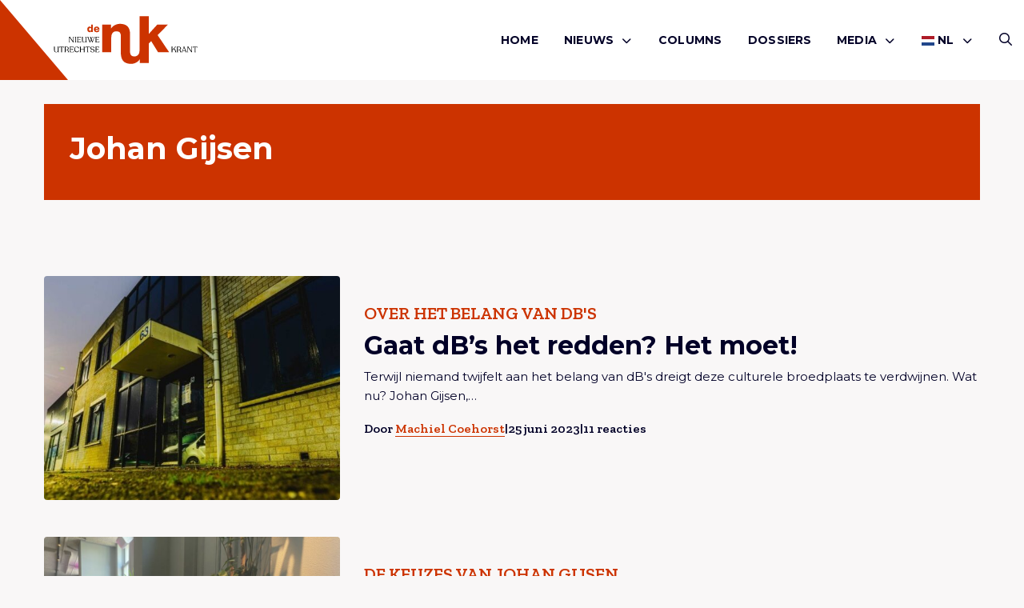

--- FILE ---
content_type: text/html; charset=UTF-8
request_url: https://denuk.nl/tag/johan-gijsen/
body_size: 9842
content:
<!doctype html>
<html lang="nl-NL">
<head>
    <meta charset="UTF-8"/>
    <meta name="viewport" content="width=device-width, initial-scale=1"/>
	<meta name='robots' content='index, follow, max-image-preview:large, max-snippet:-1, max-video-preview:-1' />

	<!-- This site is optimized with the Yoast SEO plugin v26.7 - https://yoast.com/wordpress/plugins/seo/ -->
	<title>Johan Gijsen - De Nuk</title>
	<link rel="canonical" href="https://denuk.nl/tag/johan-gijsen/" />
	<meta property="og:locale" content="nl_NL" />
	<meta property="og:type" content="article" />
	<meta property="og:title" content="Johan Gijsen - De Nuk" />
	<meta property="og:url" content="https://denuk.nl/tag/johan-gijsen/" />
	<meta property="og:site_name" content="De Nuk" />
	<meta name="twitter:card" content="summary_large_image" />
	<meta name="twitter:site" content="@denukutrecht" />
	<script type="application/ld+json" class="yoast-schema-graph">{"@context":"https://schema.org","@graph":[{"@type":"CollectionPage","@id":"https://denuk.nl/tag/johan-gijsen/","url":"https://denuk.nl/tag/johan-gijsen/","name":"Johan Gijsen - De Nuk","isPartOf":{"@id":"https://denuk.nl/#website"},"primaryImageOfPage":{"@id":"https://denuk.nl/tag/johan-gijsen/#primaryimage"},"image":{"@id":"https://denuk.nl/tag/johan-gijsen/#primaryimage"},"thumbnailUrl":"https://denuk.nl/wp-content/uploads/2023/06/vlp63-front-1200x630-1.jpg","breadcrumb":{"@id":"https://denuk.nl/tag/johan-gijsen/#breadcrumb"},"inLanguage":"nl-NL"},{"@type":"ImageObject","inLanguage":"nl-NL","@id":"https://denuk.nl/tag/johan-gijsen/#primaryimage","url":"https://denuk.nl/wp-content/uploads/2023/06/vlp63-front-1200x630-1.jpg","contentUrl":"https://denuk.nl/wp-content/uploads/2023/06/vlp63-front-1200x630-1.jpg","width":1200,"height":630,"caption":"De beoogde nieuwe locatie van dB's"},{"@type":"BreadcrumbList","@id":"https://denuk.nl/tag/johan-gijsen/#breadcrumb","itemListElement":[{"@type":"ListItem","position":1,"name":"Home","item":"https://denuk.nl/"},{"@type":"ListItem","position":2,"name":"Johan Gijsen"}]},{"@type":"WebSite","@id":"https://denuk.nl/#website","url":"https://denuk.nl/","name":"De Nuk","description":"De Nieuwe Utrechtse Krant","potentialAction":[{"@type":"SearchAction","target":{"@type":"EntryPoint","urlTemplate":"https://denuk.nl/?s={search_term_string}"},"query-input":{"@type":"PropertyValueSpecification","valueRequired":true,"valueName":"search_term_string"}}],"inLanguage":"nl-NL"}]}</script>
	<!-- / Yoast SEO plugin. -->


<link rel="alternate" type="application/rss+xml" title="De Nuk &raquo; feed" href="https://denuk.nl/feed/" />
<link rel="alternate" type="application/rss+xml" title="De Nuk &raquo; reacties feed" href="https://denuk.nl/comments/feed/" />
<link rel="alternate" type="application/rss+xml" title="De Nuk &raquo; Johan Gijsen tag feed" href="https://denuk.nl/tag/johan-gijsen/feed/" />
<style id='wp-img-auto-sizes-contain-inline-css' type='text/css'>
img:is([sizes=auto i],[sizes^="auto," i]){contain-intrinsic-size:3000px 1500px}
/*# sourceURL=wp-img-auto-sizes-contain-inline-css */
</style>
<link rel='stylesheet' id='wp-style-css' href='https://denuk.nl/wp-content/themes/treesign/assets/css/style.min.css?ver=1.5.1' type='text/css' media='all' />
<link rel='stylesheet' id='block-style-css' href='https://denuk.nl/wp-content/themes/treesign/assets/css/editor-style.min.css?ver=1.5.1' type='text/css' media='all' />
<link rel='stylesheet' id='searchwp-results-page-css' href='https://denuk.nl/wp-content/plugins/searchwp/assets/css/frontend/results-page.css?ver=4.3.9' type='text/css' media='all' />
<script src="https://denuk.nl/wp-includes/js/jquery/jquery.min.js?ver=3.7.1" id="jquery-core-js"></script>
<script src="https://denuk.nl/wp-content/themes/treesign/assets/js/library.min.js?ver=6.9" id="library-js"></script>
<script id="scripts-js-extra">
var trsn_vars = {"wpurl":"https://denuk.nl","ajaxurl":"https://denuk.nl/wp-admin/admin-ajax.php","stylesheet_directory_uri":"https://denuk.nl/wp-content/themes/treesign","currentpage":"https://denuk.nl/gaat-dbs-het-redden-het-moet/"};
//# sourceURL=scripts-js-extra
</script>
<script src="https://denuk.nl/wp-content/themes/treesign/assets/js/scripts.min.js?ver=6.9" id="scripts-js"></script>
<link rel="https://api.w.org/" href="https://denuk.nl/wp-json/" /><link rel="alternate" title="JSON" type="application/json" href="https://denuk.nl/wp-json/wp/v2/tags/17756" /><link rel="EditURI" type="application/rsd+xml" title="RSD" href="https://denuk.nl/xmlrpc.php?rsd" />
<meta name="generator" content="WordPress 6.9" />
<link rel="icon" href="https://denuk.nl/wp-content/uploads/2018/12/De-Nuk-Logo-Icon-1-150x150.png" sizes="32x32" />
<link rel="icon" href="https://denuk.nl/wp-content/uploads/2018/12/De-Nuk-Logo-Icon-1.png" sizes="192x192" />
<link rel="apple-touch-icon" href="https://denuk.nl/wp-content/uploads/2018/12/De-Nuk-Logo-Icon-1-180x180.png" />
<meta name="msapplication-TileImage" content="https://denuk.nl/wp-content/uploads/2018/12/De-Nuk-Logo-Icon-1.png" />
		<style id="wp-custom-css">
			

.post-media img {
  width: 40%;
}

.blog-intro .article-card.featured .img-box.top img,
.article-card--img-box.img-box.top img {
	    object-position: top;
}


@media screen and (max-width:768px) {
.blog-intro .article-card .img-box,
.blog-intro .article-card.featured .img-box {
		height:auto;
	aspect-ratio:16/9;
}
	
	.single-article-share {
		flex-wrap:wrap;
		gap:1rem;
	
	}
		.single-header h1 {
				font-size:24px;
			    word-wrap: break-word;
			        overflow-wrap: break-word;
		}
	
	.wp-block-heading {
		font-size:20px;
			    word-wrap: break-word;
		        overflow-wrap: break-word;
	}
}


.comment-body p a {
	    word-break: break-all;
	        overflow-wrap: break-word;
}

.meta {
	flex-wrap:wrap;
}

	@media screen and (max-width:768px) {
		.category-box {

	    flex-wrap: wrap;
}
}


.advertising-image-title-container {
	    position: absolute;
    bottom: 24px;
    color: #fff;
    font-size: 1.0625rem;
    left: 24px;
    z-index: 1;
    right: 24px;
}

.advertising-container .advertising-image .advertising-image-title-container h3 {
	position:relative;
	inset:unset;
}

.advertising-container .advertising-image .advertising-image-title-container p {
	margin-bottom:0;
}

.advertising-container .advertising-image .advertising-image-title-container {
	display:flex;
	align-items:flex-end;
	    flex-wrap: wrap;
	justify-content:space-between;
}


.advertising-container .advertising-image .advertising-image-title-container .btn {
	    border: 1px solid #fff;
    background-color: transparent;
    color: #fff;
	padding: .25rem 1.375rem !important;

}

.advertising-container .advertising-image img {
	height:300px;
}

	@media screen and (max-width:768px) {
.advertising-container .advertising-image img {
	height:auto;
}
		
		.advertising-container .advertising-image .advertising-image-title-container {
			gap:1rem;
		}
}

.blog-intro .article-card.extend .img-box {
	height:100%;
}

.blog-intro .article-card.extend .img-box h2 {
	bottom:3rem;
}
.blog-intro .article-card.extend .meta li {
	color:#fff;
}

.blog-intro .article-card.extend .meta {
	padding:0;
	left:1rem;
	position:absolute;
	bottom:1rem;
}

.blog-intro .article-card.extend .article-card--inner {
	display:none;
}

.meta {
	gap:6px;
}

.advertising-donation .advertising-image {
	margin:0;
}

.advertising-donation  .btn{
	color:#fff;
	border-color:#fff;
}

.advertising-donation {
		margin:0 !important;
	padding:0;
	display:inline-block;
	background-color:transparent;
	width:100%;
}

.advertising-donation .meta-inner {
	position:absolute;
	z-index:9;
	bottom:2rem;
	left:2rem;
}

.advertising-container  .advertising-donation .advertising-image::after {
	
}

.advertising-donation .meta-inner h3 {
	color:#fff;
	margin-bottom:1rem;
}

.advertising .inner p {
	margin-bottom:1rem;
}

.wp-block-video {
	height:unset;
	padding:0;
	margin:2rem 0;
}
.wp-block-video video {
	position: relative;
}

.meta li a {
	text-decoration:none !important;
}		</style>
		    <link rel="preconnect" href="https://fonts.gstatic.com">

    <link rel="apple-touch-icon" sizes="180x180" href="/apple-touch-icon.png?v=2345">
    <link rel="icon" type="image/png" sizes="32x32" href="/favicon-32x32.png?v=2345">
    <link rel="icon" type="image/png" sizes="16x16" href="/favicon-16x16.png?v=2345">
    <link rel="manifest" href="/site.webmanifest?v=2345">
    <link rel="shortcut icon" href="/favicon.ico?v=2345">
    <meta name="msapplication-TileColor" content="#cc3300">
    <meta name="theme-color" content="#ffffff">

    <!-- Google tag (gtag.js) -->
<script async src="https://www.googletagmanager.com/gtag/js?id=G-VL6YK8R6KV"></script>
<script>
  window.dataLayer = window.dataLayer || [];
  function gtag(){dataLayer.push(arguments);}
  gtag('js', new Date());

  gtag('config', 'G-VL6YK8R6KV');
</script>
<style id='wp-block-paragraph-inline-css' type='text/css'>
.is-small-text{font-size:.875em}.is-regular-text{font-size:1em}.is-large-text{font-size:2.25em}.is-larger-text{font-size:3em}.has-drop-cap:not(:focus):first-letter{float:left;font-size:8.4em;font-style:normal;font-weight:100;line-height:.68;margin:.05em .1em 0 0;text-transform:uppercase}body.rtl .has-drop-cap:not(:focus):first-letter{float:none;margin-left:.1em}p.has-drop-cap.has-background{overflow:hidden}:root :where(p.has-background){padding:1.25em 2.375em}:where(p.has-text-color:not(.has-link-color)) a{color:inherit}p.has-text-align-left[style*="writing-mode:vertical-lr"],p.has-text-align-right[style*="writing-mode:vertical-rl"]{rotate:180deg}
/*# sourceURL=https://denuk.nl/wp-includes/blocks/paragraph/style.min.css */
</style>
<style id='global-styles-inline-css' type='text/css'>
:root{--wp--preset--aspect-ratio--square: 1;--wp--preset--aspect-ratio--4-3: 4/3;--wp--preset--aspect-ratio--3-4: 3/4;--wp--preset--aspect-ratio--3-2: 3/2;--wp--preset--aspect-ratio--2-3: 2/3;--wp--preset--aspect-ratio--16-9: 16/9;--wp--preset--aspect-ratio--9-16: 9/16;--wp--preset--color--black: #000000;--wp--preset--color--cyan-bluish-gray: #abb8c3;--wp--preset--color--white: #ffffff;--wp--preset--color--pale-pink: #f78da7;--wp--preset--color--vivid-red: #cf2e2e;--wp--preset--color--luminous-vivid-orange: #ff6900;--wp--preset--color--luminous-vivid-amber: #fcb900;--wp--preset--color--light-green-cyan: #7bdcb5;--wp--preset--color--vivid-green-cyan: #00d084;--wp--preset--color--pale-cyan-blue: #8ed1fc;--wp--preset--color--vivid-cyan-blue: #0693e3;--wp--preset--color--vivid-purple: #9b51e0;--wp--preset--color--custom-red: #CC3300;--wp--preset--color--custom-green: #0f770f;--wp--preset--color--custom-orange: #ff7813;--wp--preset--gradient--vivid-cyan-blue-to-vivid-purple: linear-gradient(135deg,rgb(6,147,227) 0%,rgb(155,81,224) 100%);--wp--preset--gradient--light-green-cyan-to-vivid-green-cyan: linear-gradient(135deg,rgb(122,220,180) 0%,rgb(0,208,130) 100%);--wp--preset--gradient--luminous-vivid-amber-to-luminous-vivid-orange: linear-gradient(135deg,rgb(252,185,0) 0%,rgb(255,105,0) 100%);--wp--preset--gradient--luminous-vivid-orange-to-vivid-red: linear-gradient(135deg,rgb(255,105,0) 0%,rgb(207,46,46) 100%);--wp--preset--gradient--very-light-gray-to-cyan-bluish-gray: linear-gradient(135deg,rgb(238,238,238) 0%,rgb(169,184,195) 100%);--wp--preset--gradient--cool-to-warm-spectrum: linear-gradient(135deg,rgb(74,234,220) 0%,rgb(151,120,209) 20%,rgb(207,42,186) 40%,rgb(238,44,130) 60%,rgb(251,105,98) 80%,rgb(254,248,76) 100%);--wp--preset--gradient--blush-light-purple: linear-gradient(135deg,rgb(255,206,236) 0%,rgb(152,150,240) 100%);--wp--preset--gradient--blush-bordeaux: linear-gradient(135deg,rgb(254,205,165) 0%,rgb(254,45,45) 50%,rgb(107,0,62) 100%);--wp--preset--gradient--luminous-dusk: linear-gradient(135deg,rgb(255,203,112) 0%,rgb(199,81,192) 50%,rgb(65,88,208) 100%);--wp--preset--gradient--pale-ocean: linear-gradient(135deg,rgb(255,245,203) 0%,rgb(182,227,212) 50%,rgb(51,167,181) 100%);--wp--preset--gradient--electric-grass: linear-gradient(135deg,rgb(202,248,128) 0%,rgb(113,206,126) 100%);--wp--preset--gradient--midnight: linear-gradient(135deg,rgb(2,3,129) 0%,rgb(40,116,252) 100%);--wp--preset--font-size--small: 13px;--wp--preset--font-size--medium: 20px;--wp--preset--font-size--large: 36px;--wp--preset--font-size--x-large: 42px;--wp--preset--spacing--20: 0.44rem;--wp--preset--spacing--30: 0.67rem;--wp--preset--spacing--40: 1rem;--wp--preset--spacing--50: 1.5rem;--wp--preset--spacing--60: 2.25rem;--wp--preset--spacing--70: 3.38rem;--wp--preset--spacing--80: 5.06rem;--wp--preset--shadow--natural: 6px 6px 9px rgba(0, 0, 0, 0.2);--wp--preset--shadow--deep: 12px 12px 50px rgba(0, 0, 0, 0.4);--wp--preset--shadow--sharp: 6px 6px 0px rgba(0, 0, 0, 0.2);--wp--preset--shadow--outlined: 6px 6px 0px -3px rgb(255, 255, 255), 6px 6px rgb(0, 0, 0);--wp--preset--shadow--crisp: 6px 6px 0px rgb(0, 0, 0);}:root { --wp--style--global--content-size: 800px;--wp--style--global--wide-size: 1000px; }:where(body) { margin: 0; }.wp-site-blocks > .alignleft { float: left; margin-right: 2em; }.wp-site-blocks > .alignright { float: right; margin-left: 2em; }.wp-site-blocks > .aligncenter { justify-content: center; margin-left: auto; margin-right: auto; }:where(.is-layout-flex){gap: 0.5em;}:where(.is-layout-grid){gap: 0.5em;}.is-layout-flow > .alignleft{float: left;margin-inline-start: 0;margin-inline-end: 2em;}.is-layout-flow > .alignright{float: right;margin-inline-start: 2em;margin-inline-end: 0;}.is-layout-flow > .aligncenter{margin-left: auto !important;margin-right: auto !important;}.is-layout-constrained > .alignleft{float: left;margin-inline-start: 0;margin-inline-end: 2em;}.is-layout-constrained > .alignright{float: right;margin-inline-start: 2em;margin-inline-end: 0;}.is-layout-constrained > .aligncenter{margin-left: auto !important;margin-right: auto !important;}.is-layout-constrained > :where(:not(.alignleft):not(.alignright):not(.alignfull)){max-width: var(--wp--style--global--content-size);margin-left: auto !important;margin-right: auto !important;}.is-layout-constrained > .alignwide{max-width: var(--wp--style--global--wide-size);}body .is-layout-flex{display: flex;}.is-layout-flex{flex-wrap: wrap;align-items: center;}.is-layout-flex > :is(*, div){margin: 0;}body .is-layout-grid{display: grid;}.is-layout-grid > :is(*, div){margin: 0;}body{padding-top: 0px;padding-right: 0px;padding-bottom: 0px;padding-left: 0px;}a:where(:not(.wp-element-button)){text-decoration: underline;}:root :where(.wp-element-button, .wp-block-button__link){background-color: #32373c;border-width: 0;color: #fff;font-family: inherit;font-size: inherit;font-style: inherit;font-weight: inherit;letter-spacing: inherit;line-height: inherit;padding-top: calc(0.667em + 2px);padding-right: calc(1.333em + 2px);padding-bottom: calc(0.667em + 2px);padding-left: calc(1.333em + 2px);text-decoration: none;text-transform: inherit;}.has-black-color{color: var(--wp--preset--color--black) !important;}.has-cyan-bluish-gray-color{color: var(--wp--preset--color--cyan-bluish-gray) !important;}.has-white-color{color: var(--wp--preset--color--white) !important;}.has-pale-pink-color{color: var(--wp--preset--color--pale-pink) !important;}.has-vivid-red-color{color: var(--wp--preset--color--vivid-red) !important;}.has-luminous-vivid-orange-color{color: var(--wp--preset--color--luminous-vivid-orange) !important;}.has-luminous-vivid-amber-color{color: var(--wp--preset--color--luminous-vivid-amber) !important;}.has-light-green-cyan-color{color: var(--wp--preset--color--light-green-cyan) !important;}.has-vivid-green-cyan-color{color: var(--wp--preset--color--vivid-green-cyan) !important;}.has-pale-cyan-blue-color{color: var(--wp--preset--color--pale-cyan-blue) !important;}.has-vivid-cyan-blue-color{color: var(--wp--preset--color--vivid-cyan-blue) !important;}.has-vivid-purple-color{color: var(--wp--preset--color--vivid-purple) !important;}.has-custom-red-color{color: var(--wp--preset--color--custom-red) !important;}.has-custom-green-color{color: var(--wp--preset--color--custom-green) !important;}.has-custom-orange-color{color: var(--wp--preset--color--custom-orange) !important;}.has-black-background-color{background-color: var(--wp--preset--color--black) !important;}.has-cyan-bluish-gray-background-color{background-color: var(--wp--preset--color--cyan-bluish-gray) !important;}.has-white-background-color{background-color: var(--wp--preset--color--white) !important;}.has-pale-pink-background-color{background-color: var(--wp--preset--color--pale-pink) !important;}.has-vivid-red-background-color{background-color: var(--wp--preset--color--vivid-red) !important;}.has-luminous-vivid-orange-background-color{background-color: var(--wp--preset--color--luminous-vivid-orange) !important;}.has-luminous-vivid-amber-background-color{background-color: var(--wp--preset--color--luminous-vivid-amber) !important;}.has-light-green-cyan-background-color{background-color: var(--wp--preset--color--light-green-cyan) !important;}.has-vivid-green-cyan-background-color{background-color: var(--wp--preset--color--vivid-green-cyan) !important;}.has-pale-cyan-blue-background-color{background-color: var(--wp--preset--color--pale-cyan-blue) !important;}.has-vivid-cyan-blue-background-color{background-color: var(--wp--preset--color--vivid-cyan-blue) !important;}.has-vivid-purple-background-color{background-color: var(--wp--preset--color--vivid-purple) !important;}.has-custom-red-background-color{background-color: var(--wp--preset--color--custom-red) !important;}.has-custom-green-background-color{background-color: var(--wp--preset--color--custom-green) !important;}.has-custom-orange-background-color{background-color: var(--wp--preset--color--custom-orange) !important;}.has-black-border-color{border-color: var(--wp--preset--color--black) !important;}.has-cyan-bluish-gray-border-color{border-color: var(--wp--preset--color--cyan-bluish-gray) !important;}.has-white-border-color{border-color: var(--wp--preset--color--white) !important;}.has-pale-pink-border-color{border-color: var(--wp--preset--color--pale-pink) !important;}.has-vivid-red-border-color{border-color: var(--wp--preset--color--vivid-red) !important;}.has-luminous-vivid-orange-border-color{border-color: var(--wp--preset--color--luminous-vivid-orange) !important;}.has-luminous-vivid-amber-border-color{border-color: var(--wp--preset--color--luminous-vivid-amber) !important;}.has-light-green-cyan-border-color{border-color: var(--wp--preset--color--light-green-cyan) !important;}.has-vivid-green-cyan-border-color{border-color: var(--wp--preset--color--vivid-green-cyan) !important;}.has-pale-cyan-blue-border-color{border-color: var(--wp--preset--color--pale-cyan-blue) !important;}.has-vivid-cyan-blue-border-color{border-color: var(--wp--preset--color--vivid-cyan-blue) !important;}.has-vivid-purple-border-color{border-color: var(--wp--preset--color--vivid-purple) !important;}.has-custom-red-border-color{border-color: var(--wp--preset--color--custom-red) !important;}.has-custom-green-border-color{border-color: var(--wp--preset--color--custom-green) !important;}.has-custom-orange-border-color{border-color: var(--wp--preset--color--custom-orange) !important;}.has-vivid-cyan-blue-to-vivid-purple-gradient-background{background: var(--wp--preset--gradient--vivid-cyan-blue-to-vivid-purple) !important;}.has-light-green-cyan-to-vivid-green-cyan-gradient-background{background: var(--wp--preset--gradient--light-green-cyan-to-vivid-green-cyan) !important;}.has-luminous-vivid-amber-to-luminous-vivid-orange-gradient-background{background: var(--wp--preset--gradient--luminous-vivid-amber-to-luminous-vivid-orange) !important;}.has-luminous-vivid-orange-to-vivid-red-gradient-background{background: var(--wp--preset--gradient--luminous-vivid-orange-to-vivid-red) !important;}.has-very-light-gray-to-cyan-bluish-gray-gradient-background{background: var(--wp--preset--gradient--very-light-gray-to-cyan-bluish-gray) !important;}.has-cool-to-warm-spectrum-gradient-background{background: var(--wp--preset--gradient--cool-to-warm-spectrum) !important;}.has-blush-light-purple-gradient-background{background: var(--wp--preset--gradient--blush-light-purple) !important;}.has-blush-bordeaux-gradient-background{background: var(--wp--preset--gradient--blush-bordeaux) !important;}.has-luminous-dusk-gradient-background{background: var(--wp--preset--gradient--luminous-dusk) !important;}.has-pale-ocean-gradient-background{background: var(--wp--preset--gradient--pale-ocean) !important;}.has-electric-grass-gradient-background{background: var(--wp--preset--gradient--electric-grass) !important;}.has-midnight-gradient-background{background: var(--wp--preset--gradient--midnight) !important;}.has-small-font-size{font-size: var(--wp--preset--font-size--small) !important;}.has-medium-font-size{font-size: var(--wp--preset--font-size--medium) !important;}.has-large-font-size{font-size: var(--wp--preset--font-size--large) !important;}.has-x-large-font-size{font-size: var(--wp--preset--font-size--x-large) !important;}
/*# sourceURL=global-styles-inline-css */
</style>
</head>

<body class="archive tag tag-johan-gijsen tag-17756 wp-theme-treesign option-red" >
<div id="page" class="site">
	<header class="nav-down site-header option-red">
    <div class="grid-container">
        <div class="grid-x">
            <div class="cell large-3 small-4">
                <a href="/">
                    <img class="site-logo" src="https://denuk.nl/wp-content/themes/treesign/assets/images/de-nuk-red.svg" alt="Logo De Nuk">
                    <span class="slogan">
                        <img class="icon" src="https://denuk.nl/wp-content/themes/treesign/assets/images/de-nuk-icon.svg" alt="Logo De Nuk">
                    <img class="slogan" src="https://denuk.nl/wp-content/themes/treesign/assets/images/de-nuk-slogan.svg" alt="Logo De Nuk">
                    </span>
                </a>
            </div>
            <div class="cell large-9 small-8">
        <div class="header-container">
            <button id="openMenu">
                <i class="far fa-bars"></i>
		        Menu            </button>
            <nav class="main-menu" id="site-navigation" aria-label="Main menu">
                <div class="mobile-header">
                    <img src="https://denuk.nl/wp-content/themes/treesign/assets/images/de-nuk-icon.svg" alt="Logo De Nuk">

                    <button id="closeMenu"><i class="far fa-close"></i> Sluiten</button>
                </div>
		        <div class="primary-menu-container"><ul id="menu-hoofdmenu" class="medium-horizontal menu" data-responsive-menu="drilldown large-dropdown" data-parent-link="true" data-submenu-toggle="true" data-back-button='<li class="js-drilldown-back"><a href="javascript:void(0);">Terug</a></li>'><li id="menu-item-63" class="menu-item menu-item-type-post_type menu-item-object-page menu-item-home menu-item-63"><a href="https://denuk.nl/">Home</a></li>
<li id="menu-item-70" class="menu-item menu-item-type-taxonomy menu-item-object-category menu-item-has-children menu-item-70"><a href="https://denuk.nl/category/nieuws/">Nieuws<i class="fa-solid fa-chevron-down"></i></a>
<ul class=" menu sub-menu">
<li class="no-arrow">
<div class="submenu-items-wrap">
<ul class=" menu">
	<li id="menu-item-55062" class="menu-item menu-item-type-taxonomy menu-item-object-category menu-item-55062"><a href="https://denuk.nl/category/algemeen/">Algemeen</a></li>
	<li id="menu-item-55063" class="menu-item menu-item-type-taxonomy menu-item-object-category menu-item-55063"><a href="https://denuk.nl/category/culinair/">culinair</a></li>
	<li id="menu-item-55064" class="menu-item menu-item-type-taxonomy menu-item-object-category menu-item-55064"><a href="https://denuk.nl/category/cultuur/">Cultuur</a></li>
	<li id="menu-item-55065" class="menu-item menu-item-type-taxonomy menu-item-object-category menu-item-55065"><a href="https://denuk.nl/category/duurzaam/">Duurzaam</a></li>
	<li id="menu-item-55066" class="menu-item menu-item-type-taxonomy menu-item-object-category menu-item-55066"><a href="https://denuk.nl/category/lifestyle/">Lifestyle</a></li>
	<li id="menu-item-55067" class="menu-item menu-item-type-taxonomy menu-item-object-category menu-item-55067"><a href="https://denuk.nl/category/mensen/">Mensen</a></li>
	<li id="menu-item-55069" class="menu-item menu-item-type-taxonomy menu-item-object-category menu-item-55069"><a href="https://denuk.nl/category/ondernemen/">Ondernemen</a></li>
	<li id="menu-item-55071" class="menu-item menu-item-type-taxonomy menu-item-object-category menu-item-55071"><a href="https://denuk.nl/category/opmerkelijk/">Opmerkelijk</a></li>
	<li id="menu-item-55070" class="menu-item menu-item-type-taxonomy menu-item-object-category menu-item-55070"><a href="https://denuk.nl/category/opinie/">Opinie</a></li>
	<li id="menu-item-55072" class="menu-item menu-item-type-taxonomy menu-item-object-category menu-item-55072"><a href="https://denuk.nl/category/uitgaan/">Uitgaan</a></li>
	<li id="menu-item-55073" class="menu-item menu-item-type-taxonomy menu-item-object-category menu-item-55073"><a href="https://denuk.nl/category/utrecht-onze-stad/">Utrecht onze stad</a></li>
	<li id="menu-item-58592" class="menu-item menu-item-type-taxonomy menu-item-object-category menu-item-58592"><a href="https://denuk.nl/category/de-nuk-international/">De Nuk International</a></li>

</ul>
</div>
</li>
</ul>
</li>
<li id="menu-item-68" class="menu-item menu-item-type-taxonomy menu-item-object-category menu-item-68"><a href="https://denuk.nl/category/columns/">Columns</a></li>
<li id="menu-item-65" class="menu-item menu-item-type-post_type menu-item-object-page menu-item-65"><a href="https://denuk.nl/dossiers/">Dossiers</a></li>
<li id="menu-item-55084" class="menu-item menu-item-type-custom menu-item-object-custom menu-item-has-children menu-item-55084"><a href="#">Media<i class="fa-solid fa-chevron-down"></i></a>
<ul class=" menu sub-menu">
<li class="no-arrow">
<div class="submenu-items-wrap">
<ul class=" menu">
	<li id="menu-item-55061" class="menu-item menu-item-type-taxonomy menu-item-object-category menu-item-55061"><a href="https://denuk.nl/category/de-nuk-tv/">De Nuk TV</a></li>
	<li id="menu-item-55085" class="menu-item menu-item-type-taxonomy menu-item-object-category menu-item-55085"><a href="https://denuk.nl/category/podcasts/">Podcasts</a></li>

</ul>
</div>
</li>
</ul>
</li>
<li class="menu-item menu-item-gtranslate menu-item-has-children notranslate"><a href="#" data-gt-lang="nl" class="gt-current-wrapper notranslate"><img src="https://denuk.nl/wp-content/plugins/gtranslate/flags/svg/nl.svg" width="16" height="16" alt="nl" loading="lazy"> <span>NL</span></a><ul class="dropdown-menu sub-menu"><li class="menu-item menu-item-gtranslate-child"><a href="#" data-gt-lang="nl" class="gt-current-lang notranslate"><img src="https://denuk.nl/wp-content/plugins/gtranslate/flags/svg/nl.svg" width="16" height="16" alt="nl" loading="lazy"> <span>NL</span></a></li><li class="menu-item menu-item-gtranslate-child"><a href="#" data-gt-lang="en" class="notranslate"><img src="https://denuk.nl/wp-content/plugins/gtranslate/flags/svg/en.svg" width="16" height="16" alt="en" loading="lazy"> <span>EN</span></a></li></ul></li></ul></div>                <div class="sub-menu">
                    <div class="socials">
                        <p class="h6">Volg ons</p>
                        <div class="social-media">
					                                        <a href="https://facebook.com/denukutrecht" target="_blank" rel="noreferrer" title="Volg ons op Facebook"><i class="fab fa-facebook-square"></i></a>
					        					                                        <a href="https://www.instagram.com/denukutrecht/" target="_blank" rel="noreferrer" title="Volg ons op Instagram"><i class="fa-brands fa-instagram-square"></i></a>
					        					                                        <a href="https://www.youtube.com/channel/UCITbDVS41EnTpeHxfXDUufA" target="_blank" rel="noreferrer" title="Volg ons op Youtube"><i class="fa-brands fa-youtube"></i></a>
					        					                                </div>
                    </div>
                </div>
            </nav>

            <div class="second-menu">
                <a href="/zoeken/" class="search-button"><i class="far fa-search"></i></a>
            </div>
        </div>

            </div>
        </div>
    </div>
    <div class="triangle"></div>

	</header>

    <main id="main" class="site-main" role="main">
    <section class="category-header">
        <div class="grid-container">
            <div class="grid-x grid-margin-x grid-margin-y">
                <div class="cell large-12">
                    <div class="category-box">
                                                <div class="category-inner invert">
                                                        <h1>Johan Gijsen</h1>
                                                    </div>
                    </div>
                </div>
            </div>
        </div>
    </section>

    <section class="grid">
        <div class="grid-container">
            <div class="grid-x grid-margin-x grid-margin-y">
                <!--fwp-loop-->
                    <div class="cell medium-3 large-12 first">
                        <article class="category-card ">
    <div class="grid-x grid-margin-x grid-margin-y">
        <div class="cell large-4">
            <div class="category-card--img-box img-box has-image">
				<img width="600" height="315" src="https://denuk.nl/wp-content/uploads/2023/06/vlp63-front-1200x630-1.jpg" class="attachment-trsn-medium size-trsn-medium wp-post-image" alt="" decoding="async" srcset="https://denuk.nl/wp-content/uploads/2023/06/vlp63-front-1200x630-1.jpg 1200w, https://denuk.nl/wp-content/uploads/2023/06/vlp63-front-1200x630-1-300x158.jpg 300w, https://denuk.nl/wp-content/uploads/2023/06/vlp63-front-1200x630-1-1024x538.jpg 1024w, https://denuk.nl/wp-content/uploads/2023/06/vlp63-front-1200x630-1-768x403.jpg 768w, https://denuk.nl/wp-content/uploads/2023/06/vlp63-front-1200x630-1-1100x578.jpg 1100w" sizes="(max-width: 600px) 100vw, 600px" />                                  <a href="https://denuk.nl/gaat-dbs-het-redden-het-moet/" class="sr-link">
                <span class="screen-reader-text">
                    Lees meer overGaat dB&#8217;s het redden? Het moet!                </span>
                </a>
            </div>
        </div>
        <div class="cell large-8">
            <div class="inner">
                <div class="subtitle">
					Over het belang van dB's                </div>
				<h2>Gaat dB&#8217;s het redden? Het moet!</h3>                <p>
					Terwijl niemand twijfelt aan het belang van dB's dreigt deze culturele broedplaats te verdwijnen. Wat nu? Johan Gijsen,&hellip;                </p>

                <a href="https://denuk.nl/gaat-dbs-het-redden-het-moet/" class="sr-link">
        <span class="screen-reader-text">
            Lees meer overGaat dB&#8217;s het redden? Het moet!        </span>
                </a>
            </div>
	        
            <ul class="meta">
				                <li>Door                    <a href="https://denuk.nl/author/machiel-coehorst/">Machiel Coehorst</a>
                </li>
                <li>|</li>
                <li>25 juni 2023</li>
				<li>|</li><li><span>11 reacties</span></li>            </ul>

                    </div>
    </div>


</article>
                    </div>


                                        <div class="cell medium-3 large-12 ">
                        <article class="category-card ">
    <div class="grid-x grid-margin-x grid-margin-y">
        <div class="cell large-4">
            <div class="category-card--img-box img-box has-image">
				<img width="600" height="450" src="https://denuk.nl/wp-content/uploads/2023/06/thumbnail_IMG-5985.jpg" class="attachment-trsn-medium size-trsn-medium wp-post-image" alt="" decoding="async" loading="lazy" srcset="https://denuk.nl/wp-content/uploads/2023/06/thumbnail_IMG-5985.jpg 1920w, https://denuk.nl/wp-content/uploads/2023/06/thumbnail_IMG-5985-300x225.jpg 300w, https://denuk.nl/wp-content/uploads/2023/06/thumbnail_IMG-5985-1024x768.jpg 1024w, https://denuk.nl/wp-content/uploads/2023/06/thumbnail_IMG-5985-768x576.jpg 768w, https://denuk.nl/wp-content/uploads/2023/06/thumbnail_IMG-5985-1536x1152.jpg 1536w, https://denuk.nl/wp-content/uploads/2023/06/thumbnail_IMG-5985-200x150.jpg 200w, https://denuk.nl/wp-content/uploads/2023/06/thumbnail_IMG-5985-1100x825.jpg 1100w" sizes="auto, (max-width: 600px) 100vw, 600px" />                                  <a href="https://denuk.nl/johan-gijsen-over-zijn-afscheid-van-le-guess-who-ik-heb-er-twee-jaar-lang-mee-geworsteld-en-er-een-half-jaar-lang-om-gerouwd/" class="sr-link">
                <span class="screen-reader-text">
                    Lees meer overJohan Gijsen over zijn afscheid van Le Guess Who?: &#8220;Ik heb er twee jaar lang mee geworsteld en er een half jaar lang om gerouwd&#8221;                </span>
                </a>
            </div>
        </div>
        <div class="cell large-8">
            <div class="inner">
                <div class="subtitle">
					De keuzes van Johan Gijsen                </div>
				<h2>Johan Gijsen over zijn afscheid van Le Guess Who?: &#8220;Ik heb er twee jaar lang mee geworsteld en er een half jaar lang om gerouwd&#8221;</h3>                <p>
					Hij was sinds de oprichting het boegbeeld van Le Gues Who?, het festival dat muzikanten én publiek over&hellip;                </p>

                <a href="https://denuk.nl/johan-gijsen-over-zijn-afscheid-van-le-guess-who-ik-heb-er-twee-jaar-lang-mee-geworsteld-en-er-een-half-jaar-lang-om-gerouwd/" class="sr-link">
        <span class="screen-reader-text">
            Lees meer overJohan Gijsen over zijn afscheid van Le Guess Who?: &#8220;Ik heb er twee jaar lang mee geworsteld en er een half jaar lang om gerouwd&#8221;        </span>
                </a>
            </div>
	        
            <ul class="meta">
				                <li>Door                    <a href="https://denuk.nl/author/yontie-helders/">Yontie Helders</a>
                </li>
                <li>|</li>
                <li>11 juni 2023</li>
				<li>|</li><li><span>6 reacties</span></li>            </ul>

                    </div>
    </div>


</article>
                    </div>


                                        <div class="cell medium-3 large-12 ">
                        <article class="category-card ">
    <div class="grid-x grid-margin-x grid-margin-y">
        <div class="cell large-4">
            <div class="category-card--img-box img-box has-image">
				<img width="600" height="538" src="https://denuk.nl/wp-content/uploads/2019/11/johan-gijssen.jpg" class="attachment-trsn-medium size-trsn-medium wp-post-image" alt="" decoding="async" loading="lazy" srcset="https://denuk.nl/wp-content/uploads/2019/11/johan-gijssen.jpg 731w, https://denuk.nl/wp-content/uploads/2019/11/johan-gijssen-300x269.jpg 300w" sizes="auto, (max-width: 600px) 100vw, 600px" />                                  <a href="https://denuk.nl/maartenspenning-voor-oprichters-festival-le-guess-who/" class="sr-link">
                <span class="screen-reader-text">
                    Lees meer overMaartenspenning voor oprichters festival ‘Le Guess Who?’                </span>
                </a>
            </div>
        </div>
        <div class="cell large-8">
            <div class="inner">
                <div class="subtitle">
					Johan Gijssen nam vandaag afscheid als algemeen directeur van het festival                </div>
				<h2>Maartenspenning voor oprichters festival ‘Le Guess Who?’</h3>                <p>
					Vanavond ontvingen Bob van Heur en Johan Gijsen, oprichters van het  Utrechtse festival ‘Le Guess Who?’, de Maartenspenning&hellip;                </p>

                <a href="https://denuk.nl/maartenspenning-voor-oprichters-festival-le-guess-who/" class="sr-link">
        <span class="screen-reader-text">
            Lees meer overMaartenspenning voor oprichters festival ‘Le Guess Who?’        </span>
                </a>
            </div>
	        
            <ul class="meta">
				                <li>Door                    <a href="https://denuk.nl/author/redactie/">Redactie</a>
                </li>
                <li>|</li>
                <li>8 december 2022</li>
				            </ul>

                    </div>
    </div>


</article>
                    </div>


                                          
                                            <div class="cell medium-3 large-12 ">
                        <article class="category-card ">
    <div class="grid-x grid-margin-x grid-margin-y">
        <div class="cell large-4">
            <div class="category-card--img-box img-box has-image">
				<img width="600" height="401" src="https://denuk.nl/wp-content/uploads/2022/09/unnamed-2.jpg" class="attachment-trsn-medium size-trsn-medium wp-post-image" alt="" decoding="async" loading="lazy" srcset="https://denuk.nl/wp-content/uploads/2022/09/unnamed-2.jpg 2000w, https://denuk.nl/wp-content/uploads/2022/09/unnamed-2-300x200.jpg 300w, https://denuk.nl/wp-content/uploads/2022/09/unnamed-2-1024x684.jpg 1024w, https://denuk.nl/wp-content/uploads/2022/09/unnamed-2-768x513.jpg 768w, https://denuk.nl/wp-content/uploads/2022/09/unnamed-2-1536x1025.jpg 1536w, https://denuk.nl/wp-content/uploads/2022/09/unnamed-2-1100x734.jpg 1100w" sizes="auto, (max-width: 600px) 100vw, 600px" />                                  <a href="https://denuk.nl/oprichter-en-algemeen-directeur-johan-gijsen-neemt-na-16-jaar-afscheid-van-le-guess-who/" class="sr-link">
                <span class="screen-reader-text">
                    Lees meer overOprichter en algemeen directeur Johan Gijsen neemt na 16 jaar afscheid van Le Guess Who?                </span>
                </a>
            </div>
        </div>
        <div class="cell large-8">
            <div class="inner">
                <div class="subtitle">
					De tijd is rijp voor een nieuwe stap                </div>
				<h2>Oprichter en algemeen directeur Johan Gijsen neemt na 16 jaar afscheid van Le Guess Who?</h3>                <p>
					In 2007 startte Johan Gijsen samen met Bob van Heur het festival Le Guess Who? om ondervertegenwoordigde muziek&hellip;                </p>

                <a href="https://denuk.nl/oprichter-en-algemeen-directeur-johan-gijsen-neemt-na-16-jaar-afscheid-van-le-guess-who/" class="sr-link">
        <span class="screen-reader-text">
            Lees meer overOprichter en algemeen directeur Johan Gijsen neemt na 16 jaar afscheid van Le Guess Who?        </span>
                </a>
            </div>
	        
            <ul class="meta">
				                <li>Door                    <a href="https://denuk.nl/author/redactie/">Redactie</a>
                </li>
                <li>|</li>
                <li>8 september 2022</li>
				<li>|</li><li><span>1 reactie</span></li>            </ul>

                    </div>
    </div>


</article>
                    </div>


                                        <div class="cell medium-3 large-12 ">
                        <article class="category-card ">
    <div class="grid-x grid-margin-x grid-margin-y">
        <div class="cell large-4">
            <div class="category-card--img-box img-box has-image">
				<img width="396" height="600" src="https://denuk.nl/wp-content/uploads/2020/11/1-3-1.jpg" class="attachment-trsn-medium size-trsn-medium wp-post-image" alt="" decoding="async" loading="lazy" srcset="https://denuk.nl/wp-content/uploads/2020/11/1-3-1.jpg 459w, https://denuk.nl/wp-content/uploads/2020/11/1-3-1-198x300.jpg 198w" sizes="auto, (max-width: 396px) 100vw, 396px" />                                  <a href="https://denuk.nl/vijf-kijktips-voor-lgw-on/" class="sr-link">
                <span class="screen-reader-text">
                    Lees meer overVijf kijktips voor LGW ON                </span>
                </a>
            </div>
        </div>
        <div class="cell large-8">
            <div class="inner">
                <div class="subtitle">
					Online televisiekanaal                </div>
				<h2>Vijf kijktips voor LGW ON</h3>                <p>
					LGW presenteert van 13 t/m 15 november onder de naam LGW ON een online televisiekanaal, met zelfgemaakte videoreportages&hellip;                </p>

                <a href="https://denuk.nl/vijf-kijktips-voor-lgw-on/" class="sr-link">
        <span class="screen-reader-text">
            Lees meer overVijf kijktips voor LGW ON        </span>
                </a>
            </div>
	        
            <ul class="meta">
				                <li>Door                    <a href="https://denuk.nl/author/redactie/">Redactie</a>
                </li>
                <li>|</li>
                <li>13 november 2020</li>
				            </ul>

                    </div>
    </div>


</article>
                    </div>


                                        <div class="cell medium-3 large-12 ">
                        <article class="category-card ">
    <div class="grid-x grid-margin-x grid-margin-y">
        <div class="cell large-4">
            <div class="category-card--img-box img-box has-image">
				<img width="540" height="281" src="https://denuk.nl/wp-content/uploads/2020/11/johan-gijsen.jpg" class="attachment-trsn-medium size-trsn-medium wp-post-image" alt="" decoding="async" loading="lazy" srcset="https://denuk.nl/wp-content/uploads/2020/11/johan-gijsen.jpg 540w, https://denuk.nl/wp-content/uploads/2020/11/johan-gijsen-300x156.jpg 300w" sizes="auto, (max-width: 540px) 100vw, 540px" />                                  <a href="https://denuk.nl/johan-gijsen-is-teleurgesteld-over-cancelen-lgw-off-maar-het-goede-gevoel-overheerst/" class="sr-link">
                <span class="screen-reader-text">
                    Lees meer overJohan Gijsen is teleurgesteld over cancelen LGW OFF maar het goede gevoel overheerst                </span>
                </a>
            </div>
        </div>
        <div class="cell large-8">
            <div class="inner">
                <div class="subtitle">
					LGW ON gaat wel door                </div>
				<h2>Johan Gijsen is teleurgesteld over cancelen LGW OFF maar het goede gevoel overheerst</h3>                <p>
					Van vrijdagavond 13 nov uur tot maandagochtend 16 nov is er non-stop LGW TV.                </p>

                <a href="https://denuk.nl/johan-gijsen-is-teleurgesteld-over-cancelen-lgw-off-maar-het-goede-gevoel-overheerst/" class="sr-link">
        <span class="screen-reader-text">
            Lees meer overJohan Gijsen is teleurgesteld over cancelen LGW OFF maar het goede gevoel overheerst        </span>
                </a>
            </div>
	        
            <ul class="meta">
				                <li>Door                    <a href="https://denuk.nl/author/machiel-coehorst/">Machiel Coehorst</a>
                </li>
                <li>|</li>
                <li>7 november 2020</li>
				            </ul>

                    </div>
    </div>


</article>
                    </div>


                                        <div class="cell medium-3 large-12 ">
                        <article class="category-card ">
    <div class="grid-x grid-margin-x grid-margin-y">
        <div class="cell large-4">
            <div class="category-card--img-box img-box has-image">
				<img width="600" height="338" src="https://denuk.nl/wp-content/uploads/2020/03/C0102.00_02_56_11.Still001.jpg" class="attachment-trsn-medium size-trsn-medium wp-post-image" alt="" decoding="async" loading="lazy" srcset="https://denuk.nl/wp-content/uploads/2020/03/C0102.00_02_56_11.Still001.jpg 1500w, https://denuk.nl/wp-content/uploads/2020/03/C0102.00_02_56_11.Still001-300x169.jpg 300w, https://denuk.nl/wp-content/uploads/2020/03/C0102.00_02_56_11.Still001-768x432.jpg 768w, https://denuk.nl/wp-content/uploads/2020/03/C0102.00_02_56_11.Still001-1024x576.jpg 1024w, https://denuk.nl/wp-content/uploads/2020/03/C0102.00_02_56_11.Still001-1100x619.jpg 1100w" sizes="auto, (max-width: 600px) 100vw, 600px" />                                      <div class="label">
                        video                    </div>
                                    <a href="https://denuk.nl/johan-gijssen-werkte-twintig-met-uitzicht-op-de-weesbrug-nog-steeds-kippenvel/" class="sr-link">
                <span class="screen-reader-text">
                    Lees meer overJohan Gijsen werkte vijftien jaar met uitzicht op de Weesbrug: &#8220;Nog steeds kippenvel&#8221;                </span>
                </a>
            </div>
        </div>
        <div class="cell large-8">
            <div class="inner">
                <div class="subtitle">
					De mooiste plek van de stad                </div>
				<h2>Johan Gijsen werkte vijftien jaar met uitzicht op de Weesbrug: &#8220;Nog steeds kippenvel&#8221;</h3>                <p>
					Van een jongerencentrum in Roggel naar Tivoli in Utrecht. Mooier kon Johan Gijsen het niet krijgen.                </p>

                <a href="https://denuk.nl/johan-gijssen-werkte-twintig-met-uitzicht-op-de-weesbrug-nog-steeds-kippenvel/" class="sr-link">
        <span class="screen-reader-text">
            Lees meer overJohan Gijsen werkte vijftien jaar met uitzicht op de Weesbrug: &#8220;Nog steeds kippenvel&#8221;        </span>
                </a>
            </div>
	        
            <ul class="meta">
				                <li>Door                    <a href="https://denuk.nl/author/redactie/">Redactie</a>
                </li>
                <li>|</li>
                <li>13 maart 2020</li>
				            </ul>

                    </div>
    </div>


</article>
                    </div>


                                        <div class="cell medium-3 large-12 ">
                        <article class="category-card ">
    <div class="grid-x grid-margin-x grid-margin-y">
        <div class="cell large-4">
            <div class="category-card--img-box img-box has-image">
				<img width="600" height="538" src="https://denuk.nl/wp-content/uploads/2019/11/johan-gijssen.jpg" class="attachment-trsn-medium size-trsn-medium wp-post-image" alt="" decoding="async" loading="lazy" srcset="https://denuk.nl/wp-content/uploads/2019/11/johan-gijssen.jpg 731w, https://denuk.nl/wp-content/uploads/2019/11/johan-gijssen-300x269.jpg 300w" sizes="auto, (max-width: 600px) 100vw, 600px" />                                  <a href="https://denuk.nl/twee-dagen-voor-le-guess-whonog-nooit-zo-relaxed-geweest/" class="sr-link">
                <span class="screen-reader-text">
                    Lees meer overTwee dagen voor Le Guess Who?:&#8221;Nog nooit zo relaxed geweest&#8221;                </span>
                </a>
            </div>
        </div>
        <div class="cell large-8">
            <div class="inner">
                <div class="subtitle">
					Interview Johan Gijsen                </div>
				<h2>Twee dagen voor Le Guess Who?:&#8221;Nog nooit zo relaxed geweest&#8221;</h3>                <p>
					Over twee dagen barst het muziekfestival Le Guess Who? weer los. Op vele plekken in Utrecht kun je&hellip;                </p>

                <a href="https://denuk.nl/twee-dagen-voor-le-guess-whonog-nooit-zo-relaxed-geweest/" class="sr-link">
        <span class="screen-reader-text">
            Lees meer overTwee dagen voor Le Guess Who?:&#8221;Nog nooit zo relaxed geweest&#8221;        </span>
                </a>
            </div>
	        
            <ul class="meta">
				                <li>Door                    <a href="https://denuk.nl/author/machiel-coehorst/">Machiel Coehorst</a>
                </li>
                <li>|</li>
                <li>5 november 2019</li>
				            </ul>

                    </div>
    </div>


</article>
                    </div>


                                </div>
            <div class="pagination-container">
                <div class="facetwp-facet facetwp-facet-post_pagination facetwp-type-pager" data-name="post_pagination" data-type="pager"></div>            </div>
        </div>
    </section>

</main>

<div id="newsletter-popup">
    <div class="popup">
        <button class="close-popup" id="closePopup"><i class="fas fa-close"></i></button>
        <div class="newsletter">
            <p class="h6">Nieuwsbrief</p>
            <p>Wil je op de hoogte blijven van de artikelen van De Nuk?</p>
            <form action="https://denuk.us19.list-manage.com/subscribe/post?u=7b514ded1fbc2241c22869570&amp;id=7d2f315d06" method="post" id="mc-embedded-subscribe-form" name="mc-embedded-subscribe-form" class="validate" target="_blank" novalidate="novalidate" data-np-autofill-form-type="subscribe" data-np-checked="1" data-np-watching="1">
                <input type="email" placeholder="E-mailadres*" value="" name="EMAIL" class="required email mce_inline_error" id="mce-EMAIL" aria-required="true" data-np-uid="122a9c3b-a48c-4967-974f-7e15d514626b" aria-invalid="true" data-np-autofill-field-type="email">
                <!-- real people should not fill this in and expect good things - do not remove this or risk form bot signups-->
                <!-- <div style="position: absolute; left: -5000px;" aria-hidden="true"><input type="text" name="b_7b514ded1fbc2241c22869570_7d2f315d06" tabindex="-1" value=""></div> -->
                <input type="submit" value="Inschrijven" name="subscribe" id="mc-embedded-subscribe" class="button">
            </form>
        </div>
    </div>
</div>

<footer>
    <div class="grid-container">
        <div class="grid-x grid-margin-x grid-margin-y">
            <div class="cell large-2">
				                <p class="h6">Contact</p>
				<div class="menu-contact-container"><ul><li id="menu-item-55078" class="menu-item menu-item-type-custom menu-item-object-custom menu-item-55078"><a href="mailto:redactie@denuk.nl">redactie@denuk.nl</a></li>
<li id="menu-item-55079" class="menu-item menu-item-type-post_type menu-item-object-page menu-item-55079"><a href="https://denuk.nl/colofon/">Colofon</a></li>
<li id="menu-item-55080" class="menu-item menu-item-type-post_type menu-item-object-page menu-item-55080"><a href="https://denuk.nl/adverteren/">Adverteren</a></li>
</ul></div>            </div>
            <div class="cell large-2">
				                <p class="h6">Disclaimer</p>
				<div class="menu-disclaimer-container"><ul><li id="menu-item-55083" class="menu-item menu-item-type-post_type menu-item-object-page menu-item-privacy-policy menu-item-55083"><a rel="privacy-policy" href="https://denuk.nl/privacy-policy/">Privacy Policy</a></li>
</ul></div>            </div>
            <div class="cell large-3">
                <p class="h6">Volg ons</p>
                <div class="social-media">
					                        <a href="https://facebook.com/denukutrecht" target="_blank" rel="noreferrer" title="Volg ons op Facebook"><i class="fab fa-facebook-square"></i></a>
										                        <a href="https://www.instagram.com/denukutrecht/" target="_blank" rel="noreferrer" title="Volg ons op Instagram"><i class="fa-brands fa-instagram-square"></i></a>
										                        <a href="https://www.youtube.com/channel/UCITbDVS41EnTpeHxfXDUufA" target="_blank" rel="noreferrer" title="Volg ons op Youtube"><i class="fa-brands fa-youtube"></i></a>
										                        <a href="https://twitter.com/denukutrecht" target="_blank" rel="noreferrer" title="Volg ons op X"><i class="fa-brands fa-x-twitter"></i></a>
					                </div>
            </div>
            <div class="cell large-5">
                <div class="newsletter">
                    <p class="h6">Nieuwsbrief</p>
                    <p>Wil je op de hoogte blijven van de artikelen van De Nuk?</p>
                    <form action="https://denuk.us19.list-manage.com/subscribe/post?u=7b514ded1fbc2241c22869570&amp;id=7d2f315d06" method="post" id="mc-embedded-subscribe-form" name="mc-embedded-subscribe-form" class="validate" target="_blank">
                        <div style="width: 100%">
                            <input type="email" name="EMAIL" id="mce-EMAIL" placeholder="Email-adres*" pattern="^([^\x00-\x20\x22\x28\x29\x2c\x2e\x3a-\x3c\x3e\x40\x5b-\x5d\x7f-\xff]+|\x22([^\x0d\x22\x5c\x80-\xff]|\x5c[\x00-\x7f])*\x22)(\x2e([^\x00-\x20\x22\x28\x29\x2c\x2e\x3a-\x3c\x3e\x40\x5b-\x5d\x7f-\xff]+|\x22([^\x0d\x22\x5c\x80-\xff]|\x5c[\x00-\x7f])*\x22))*\x40([^\x00-\x20\x22\x28\x29\x2c\x2e\x3a-\x3c\x3e\x40\x5b-\x5d\x7f-\xff]+|\x5b([^\x0d\x5b-\x5d\x80-\xff]|\x5c[\x00-\x7f])*\x5d)(\x2e([^\x00-\x20\x22\x28\x29\x2c\x2e\x3a-\x3c\x3e\x40\x5b-\x5d\x7f-\xff]+|\x5b([^\x0d\x5b-\x5d\x80-\xff]|\x5c[\x00-\x7f])*\x5d))*(\.\w{2,})+$" required>
                        </div>
                        <div style="position: absolute; left: -5000px;" aria-hidden="true">
                            <input type="text" name="b_f2d244c0df42a0431bd08ddea_aeaa9dd034" tabindex="-1" value="">
                        </div>
                        <div>
                            <input type="submit" value="Inschrijven" name="subscribe" id="mc-embedded-subscribe" class="button">
                        </div>
                    </form>

                    <script>

                    </script>

                </div>
            </div>
        </div>
        <div class="sub-footer">
            <p> &copy; 2026 De Nuk                - Alle rechten voorbehouden.</p>
            
        </div>
    </div>
</footer>
</div>

<script type="speculationrules">
{"prefetch":[{"source":"document","where":{"and":[{"href_matches":"/*"},{"not":{"href_matches":["/wp-*.php","/wp-admin/*","/wp-content/uploads/*","/wp-content/*","/wp-content/plugins/*","/wp-content/themes/treesign/*","/*\\?(.+)"]}},{"not":{"selector_matches":"a[rel~=\"nofollow\"]"}},{"not":{"selector_matches":".no-prefetch, .no-prefetch a"}}]},"eagerness":"conservative"}]}
</script>
<script id="gt_widget_script_55680907-js-before">
window.gtranslateSettings = /* document.write */ window.gtranslateSettings || {};window.gtranslateSettings['55680907'] = {"default_language":"nl","languages":["nl","en"],"url_structure":"none","flag_style":"2d","flag_size":16,"alt_flags":[],"flags_location":"\/wp-content\/plugins\/gtranslate\/flags\/"};
//# sourceURL=gt_widget_script_55680907-js-before
</script><script src="https://denuk.nl/wp-content/plugins/gtranslate/js/base.js?ver=6.9" data-no-optimize="1" data-no-minify="1" data-gt-orig-url="/tag/johan-gijsen/" data-gt-orig-domain="denuk.nl" data-gt-widget-id="55680907" defer></script><link href="https://denuk.nl/wp-content/plugins/facetwp/assets/css/front.css?ver=4.1" rel="stylesheet">
<script src="https://denuk.nl/wp-content/plugins/facetwp/assets/js/dist/front.min.js?ver=4.1"></script>
<script src="https://denuk.nl/wp-content/plugins/facetwp/assets/js/src/accessibility.js?ver=4.1"></script>
<script src="https://denuk.nl/wp-content/plugins/facetwp-submit/facetwp-submit.js?ver=4.1"></script>
<script>
window.FWP_JSON = {"a11y":{"label_page":"Go to page","label_page_next":"Go to next page","label_page_prev":"Go to previous page"},"prefix":"_","no_results_text":"Geen resultaten gevonden","ajaxurl":"https:\/\/denuk.nl\/wp-json\/facetwp\/v1\/refresh","nonce":"74f3b4c186","preload_data":{"facets":{"post_pagination":"<div class=\"facetwp-pager\"><\/div>"},"template":"","settings":{"pager":{"page":1,"per_page":12,"total_rows":8,"total_pages":1},"num_choices":[],"labels":{"post_pagination":"Pagination"},"post_pagination":{"pager_type":"numbers"}}}};
window.FWP_HTTP = {"get":[],"uri":"tag\/johan-gijsen","url_vars":[]};
</script>

</body>
</html>


--- FILE ---
content_type: application/javascript; charset=UTF-8
request_url: https://denuk.nl/wp-content/plugins/facetwp/assets/js/src/accessibility.js?ver=4.1
body_size: 206
content:
(function($) {
    var last_checked = null;

    if ('undefined' !== typeof FWP.hooks) {
        FWP.hooks.addAction('facetwp/loaded', function() {

            // checkbox, radio, fselect
            $('.facetwp-checkbox, .facetwp-radio, .fs-option').each(function() {
                let $el = $(this);
                if (! $el.hasClass('disabled')) {
                    $el.attr('role', 'checkbox');
                    $el.attr('aria-checked', $el.hasClass('checked') ? 'true' : 'false');
                    $el.attr('aria-label', $el.text());
                    $el.attr('tabindex', 0);
                }
            });

            // pager, show more, user selections, hierarchy
            $('.facetwp-page, .facetwp-toggle, .facetwp-selection-value, .facetwp-link').each(function() {
                let $el = $(this);
                let label = $el.text();

                if ($el.hasClass('facetwp-page')) {
                    label = FWP_JSON.a11y.label_page + ' ' + label;

                    if ($el.hasClass('next')) {
                        label = FWP_JSON.a11y.label_page_next;
                    }
                    else if ($el.hasClass('prev')) {
                        label = FWP_JSON.a11y.label_page_prev;
                    }
                }

                $el.attr('role', 'link');
                $el.attr('aria-label', label);
                $el.attr('tabindex', 0);
            });

            // dropdown, sort facet, old sort feature
            $('.facetwp-type-dropdown select, .facetwp-type-sort select, .facetwp-sort-select select').each(function() {
                $(this).attr('aria-label', $(this).find('option:selected').text());
            });

            // search
            $('.facetwp-search').each(function() {
                $(this).attr('aria-label', $(this).attr('placeholder'));
            });

            // checkbox group
            $('.facetwp-type-checkboxes').each(function() {
                let facet_name = $(this).attr('data-name');
                $(this).attr('aria-label', FWP.settings.labels[facet_name]);
                $(this).attr('role', 'group');
            });

            // fselect
            $('.fs-wrap').each(function() {
                $(this).attr('role', 'button');
                $(this).attr('aria-haspopup', 'true');
                $(this).attr('aria-expanded', $(this).hasClass('fs-open') ? 'true' : 'false');
            });

            // pager
            $('.facetwp-pager').attr('role', 'navigation');
            $('.facetwp-page.active').attr('aria-current', 'true');

            // focus on selection
            if (null != last_checked) {
                var $el = $('.facetwp-facet [data-value="' + last_checked + '"]');
                if ($el.len()) {
                    $el.nodes[0].focus();
                }
                last_checked = null;
            }
        }, 999);
    }

    // keyboard support
    $().on('keydown', '.facetwp-checkbox, .facetwp-radio, .facetwp-link', function(e) {
        if (32 == e.keyCode || 13 == e.keyCode) {
            last_checked = $(this).attr('data-value');
            e.preventDefault();
            this.click();
        }
    });

    $().on('keydown', '.facetwp-page, .facetwp-toggle, .facetwp-selection-value', function(e) {
        if (32 == e.keyCode || 13 == e.keyCode) {
            e.preventDefault();
            this.click();
        }
    });

    // fselect - determine "aria-expanded"
    function toggleExpanded(e) {
        var $fs = $(e.detail[0]);
        $fs.attr('aria-expanded', $fs.hasClass('fs-open') ? 'true' : 'false');
    }

    $().on('fs:opened', toggleExpanded);
    $().on('fs:closed', toggleExpanded);
})(fUtil);